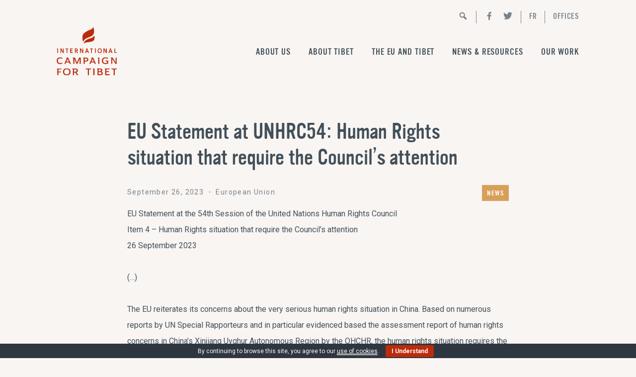

--- FILE ---
content_type: text/html; charset=UTF-8
request_url: https://www.savetibet.eu/eu-statement-at-unhrc54-human-rights-situation-that-require-the-councils-attention/
body_size: 29353
content:
<!DOCTYPE html><html lang="en-US"><head ><meta charset="UTF-8" /><meta name="viewport" content="width=device-width, initial-scale=1" /><meta name='robots' content='index, follow, max-image-preview:large, max-snippet:-1, max-video-preview:-1' /><link media="all" href="https://www.savetibet.eu/wp-content/cache/autoptimize/css/autoptimize_232ee36f100882ab265472235a3a3d8e.css" rel="stylesheet"><title>EU Statement at UNHRC54: Human Rights situation that require the Council’s attention</title><link rel="canonical" href="https://www.savetibet.eu/eu-statement-at-unhrc54-human-rights-situation-that-require-the-councils-attention/" /><meta property="og:locale" content="en_US" /><meta property="og:type" content="article" /><meta property="og:title" content="EU Statement at UNHRC54: Human Rights situation that require the Council’s attention" /><meta property="og:description" content="EU Statement under Item 4 at the 54th Session of the United Nations Human Rights Council – 26 September 2023" /><meta property="og:url" content="https://www.savetibet.eu/eu-statement-at-unhrc54-human-rights-situation-that-require-the-councils-attention/" /><meta property="og:site_name" content="International Campaign for Tibet - Brussels Office" /><meta property="article:publisher" content="https://www.facebook.com/SaveTibetBrussels/" /><meta property="article:author" content="https://www.facebook.com/SaveTibetBrussels/" /><meta property="article:published_time" content="2023-09-26T14:50:47+00:00" /><meta property="article:modified_time" content="2024-03-26T14:22:03+00:00" /><meta property="og:image" content="https://www.savetibet.eu/wp-content/uploads/european-union.png" /><meta property="og:image:width" content="600" /><meta property="og:image:height" content="320" /><meta property="og:image:type" content="image/png" /><meta name="twitter:card" content="summary_large_image" /><meta name="twitter:creator" content="@SaveTibet_EU" /><meta name="twitter:site" content="@SaveTibet_EU" /><meta name="twitter:label1" content="Written by" /><meta name="twitter:data1" content="Melanie Blondelle" /><meta name="twitter:label2" content="Est. reading time" /><meta name="twitter:data2" content="3 minutes" /> <script type="application/ld+json" class="yoast-schema-graph">{"@context":"https://schema.org","@graph":[{"@type":"Organization","@id":"https://www.savetibet.eu/#organization","name":"International Campaign for Tibet","url":"https://www.savetibet.eu/","sameAs":["https://www.facebook.com/SaveTibetBrussels/","https://en.wikipedia.org/wiki/International_Campaign_for_Tibet","https://twitter.com/SaveTibet_EU"],"logo":{"@type":"ImageObject","@id":"https://www.savetibet.eu/#logo","inLanguage":"en-US","url":"https://www.savetibet.eu/wp-content/uploads/international-campaign-for-tibet@3x.png","contentUrl":"https://www.savetibet.eu/wp-content/uploads/international-campaign-for-tibet@3x.png","width":384,"height":312,"caption":"International Campaign for Tibet"},"image":{"@id":"https://www.savetibet.eu/#logo"}},{"@type":"WebSite","@id":"https://www.savetibet.eu/#website","url":"https://www.savetibet.eu/","name":"International Campaign for Tibet - Brussels Office","description":"","publisher":{"@id":"https://www.savetibet.eu/#organization"},"potentialAction":[{"@type":"SearchAction","target":{"@type":"EntryPoint","urlTemplate":"https://www.savetibet.eu/?s={search_term_string}"},"query-input":"required name=search_term_string"}],"inLanguage":"en-US"},{"@type":"ImageObject","@id":"https://www.savetibet.eu/eu-statement-at-unhrc54-human-rights-situation-that-require-the-councils-attention/#primaryimage","inLanguage":"en-US","url":"https://www.savetibet.eu/wp-content/uploads/european-union.png","contentUrl":"https://www.savetibet.eu/wp-content/uploads/european-union.png","width":600,"height":320},{"@type":"WebPage","@id":"https://www.savetibet.eu/eu-statement-at-unhrc54-human-rights-situation-that-require-the-councils-attention/#webpage","url":"https://www.savetibet.eu/eu-statement-at-unhrc54-human-rights-situation-that-require-the-councils-attention/","name":"EU Statement at UNHRC54: Human Rights situation that require the Council’s attention","isPartOf":{"@id":"https://www.savetibet.eu/#website"},"primaryImageOfPage":{"@id":"https://www.savetibet.eu/eu-statement-at-unhrc54-human-rights-situation-that-require-the-councils-attention/#primaryimage"},"datePublished":"2023-09-26T14:50:47+00:00","dateModified":"2024-03-26T14:22:03+00:00","breadcrumb":{"@id":"https://www.savetibet.eu/eu-statement-at-unhrc54-human-rights-situation-that-require-the-councils-attention/#breadcrumb"},"inLanguage":"en-US","potentialAction":[{"@type":"ReadAction","target":["https://www.savetibet.eu/eu-statement-at-unhrc54-human-rights-situation-that-require-the-councils-attention/"]}]},{"@type":"BreadcrumbList","@id":"https://www.savetibet.eu/eu-statement-at-unhrc54-human-rights-situation-that-require-the-councils-attention/#breadcrumb","itemListElement":[{"@type":"ListItem","position":1,"name":"Home","item":"https://www.savetibet.eu/"},{"@type":"ListItem","position":2,"name":"EU Statement at UNHRC54: Human Rights situation that require the Council’s attention"}]},{"@type":"Article","@id":"https://www.savetibet.eu/eu-statement-at-unhrc54-human-rights-situation-that-require-the-councils-attention/#article","isPartOf":{"@id":"https://www.savetibet.eu/eu-statement-at-unhrc54-human-rights-situation-that-require-the-councils-attention/#webpage"},"author":{"@id":"https://www.savetibet.eu/#/schema/person/540a2a291e23ec752f19bd4088447a44"},"headline":"EU Statement at UNHRC54: Human Rights situation that require the Council’s attention","datePublished":"2023-09-26T14:50:47+00:00","dateModified":"2024-03-26T14:22:03+00:00","mainEntityOfPage":{"@id":"https://www.savetibet.eu/eu-statement-at-unhrc54-human-rights-situation-that-require-the-councils-attention/#webpage"},"wordCount":525,"publisher":{"@id":"https://www.savetibet.eu/#organization"},"image":{"@id":"https://www.savetibet.eu/eu-statement-at-unhrc54-human-rights-situation-that-require-the-councils-attention/#primaryimage"},"thumbnailUrl":"https://www.savetibet.eu/wp-content/uploads/european-union.png","keywords":["Europe and Tibet"],"articleSection":["News"],"inLanguage":"en-US"},{"@type":"Person","@id":"https://www.savetibet.eu/#/schema/person/540a2a291e23ec752f19bd4088447a44","name":"Melanie Blondelle","image":{"@type":"ImageObject","@id":"https://www.savetibet.eu/#personlogo","inLanguage":"en-US","url":"https://secure.gravatar.com/avatar/386bd1aa6d3b249f3adb237539d93165?s=96&d=mm&r=g","contentUrl":"https://secure.gravatar.com/avatar/386bd1aa6d3b249f3adb237539d93165?s=96&d=mm&r=g","caption":"Melanie Blondelle"},"sameAs":["https://www.facebook.com/SaveTibetBrussels/","https://twitter.com/SaveTibet_EU"]}]}</script> <link rel='dns-prefetch' href='//fonts.googleapis.com' /><link rel='dns-prefetch' href='//code.ionicframework.com' /><link rel='dns-prefetch' href='//s.w.org' /><link rel="alternate" type="application/rss+xml" title="International Campaign for Tibet - Brussels Office &raquo; Feed" href="https://www.savetibet.eu/feed/" /><link rel="alternate" type="application/rss+xml" title="International Campaign for Tibet - Brussels Office &raquo; EU Statement at UNHRC54: Human Rights situation that require the Council’s attention Comments Feed" href="https://www.savetibet.eu/eu-statement-at-unhrc54-human-rights-situation-that-require-the-councils-attention/feed/" /><link rel='stylesheet' id='google-fonts-css'  href='//fonts.googleapis.com/css?family=Martel%3A200%2C700%2C900%7CRoboto%3A400%2C400i%2C700%2C700i&#038;display=swap&#038;ver=1.0.1' type='text/css' media='all' /><link rel='stylesheet' id='ionicons-css'  href='//code.ionicframework.com/ionicons/2.0.1/css/ionicons.min.css?ver=1.0.1' type='text/css' media='all' /><link rel='stylesheet' id='dashicons-css'  href='https://www.savetibet.eu/wp-includes/css/dashicons.min.css?ver=5.7.14' type='text/css' media='all' /> <script type='text/javascript' src='https://www.savetibet.eu/wp-includes/js/jquery/jquery.min.js?ver=3.5.1' id='jquery-core-js'></script> <script type='text/javascript' id='search-filter-plugin-build-js-extra'>var SF_LDATA = {"ajax_url":"https:\/\/www.savetibet.eu\/wp-admin\/admin-ajax.php","home_url":"https:\/\/www.savetibet.eu\/"};</script> <!--[if lt IE 9]> <script type='text/javascript' src='https://www.savetibet.eu/wp-content/themes/genesis/lib/js/html5shiv.min.js?ver=3.7.3' id='html5shiv-js'></script> <![endif]--><link rel="https://api.w.org/" href="https://www.savetibet.eu/wp-json/" /><link rel="alternate" type="application/json" href="https://www.savetibet.eu/wp-json/wp/v2/posts/12364" /><link rel="EditURI" type="application/rsd+xml" title="RSD" href="https://www.savetibet.eu/xmlrpc.php?rsd" /><link rel="wlwmanifest" type="application/wlwmanifest+xml" href="https://www.savetibet.eu/wp-includes/wlwmanifest.xml" /><meta name="generator" content="WordPress 5.7.14" /><link rel='shortlink' href='https://www.savetibet.eu/?p=12364' /><link rel="alternate" type="application/json+oembed" href="https://www.savetibet.eu/wp-json/oembed/1.0/embed?url=https%3A%2F%2Fwww.savetibet.eu%2Feu-statement-at-unhrc54-human-rights-situation-that-require-the-councils-attention%2F" /><link rel="alternate" type="text/xml+oembed" href="https://www.savetibet.eu/wp-json/oembed/1.0/embed?url=https%3A%2F%2Fwww.savetibet.eu%2Feu-statement-at-unhrc54-human-rights-situation-that-require-the-councils-attention%2F&#038;format=xml" />  <script async src="https://www.googletagmanager.com/gtag/js?id=UA-151999546-1"></script> <script>window.dataLayer = window.dataLayer || [];
			function gtag(){dataLayer.push(arguments);}
			gtag('js', new Date());
			gtag('config', 'UA-151999546-1');</script> <link rel="icon" href="https://www.savetibet.eu/wp-content/themes/genesis/images/favicon.ico" /><link rel="pingback" href="https://www.savetibet.eu/xmlrpc.php" /></head><body data-rsssl=1 class="post-template-default single single-post postid-12364 single-format-standard custom-header header-image header-full-width full-width-content" itemscope itemtype="https://schema.org/WebPage"><div class="site-container"><ul class="genesis-skip-link"><li><a href="#genesis-nav-primary" class="screen-reader-shortcut"> Skip to primary navigation</a></li><li><a href="#genesis-content" class="screen-reader-shortcut"> Skip to content</a></li><li><a href="#genesis-footer-widgets" class="screen-reader-shortcut"> Skip to footer</a></li></ul><header class="site-header" itemscope itemtype="https://schema.org/WPHeader"><div class="wrap"><div class="extra_menu"><ul id="menu-extra-menu" class="menu"><li id="menu-item-9083" class="menu-item menu-item-type-post_type menu-item-object-page menu-item-9083"><a href="https://www.savetibet.eu/search/" itemprop="url"><span class="dashicons dashicons-search"></span></a></li><li id="menu-item-8550" class="menu-item menu-item-type-custom menu-item-object-custom menu-item-8550"><a href="https://www.facebook.com/SaveTibetBrussels/" itemprop="url"><span class="dashicons dashicons-facebook-alt"></span></a></li><li id="menu-item-8552" class="menu-item menu-item-type-custom menu-item-object-custom menu-item-8552"><a href="https://twitter.com/SaveTibet_EU" itemprop="url"><span class="dashicons dashicons-twitter"></span></a></li><li id="menu-item-9801" class="menu-item menu-item-type-post_type menu-item-object-page menu-item-9801"><a href="https://www.savetibet.eu/ict-en-francais/" itemprop="url">FR</a></li><li id="menu-item-8553" class="menu-item menu-item-type-custom menu-item-object-custom menu-item-has-children menu-item-8553"><a href="#" itemprop="url">Offices</a><ul class="sub-menu"><li id="menu-item-8554" class="menu-item menu-item-type-custom menu-item-object-custom menu-item-8554"><a href="https://savetibet.nl" itemprop="url">Amsterdam</a></li><li id="menu-item-8555" class="menu-item menu-item-type-custom menu-item-object-custom menu-item-8555"><a href="https://savetibet.de/" itemprop="url">Berlin</a></li><li id="menu-item-8863" class="menu-item menu-item-type-custom menu-item-object-custom menu-item-8863"><a href="https://savetibet.org/" itemprop="url">Washington DC</a></li></ul></li></ul></div><div class="title-area"><p class="site-title" itemprop="headline"><a href="https://www.savetibet.eu/">International Campaign for Tibet - Brussels Office</a></p></div><nav class="nav-primary" aria-label="Main" itemscope itemtype="https://schema.org/SiteNavigationElement" id="genesis-nav-primary"><ul id="menu-main-menu" class="menu genesis-nav-menu menu-primary js-superfish"><li id="menu-item-11527" class="menu-item menu-item-type-custom menu-item-object-custom menu-item-has-children menu-item-11527"><a href="#" itemprop="url"><span itemprop="name">About us</span></a><ul class="sub-menu"><li id="menu-item-11528" class="menu-item menu-item-type-post_type menu-item-object-page menu-item-11528"><a href="https://www.savetibet.eu/about-us/international-campaign-for-tibet/" itemprop="url"><span itemprop="name">About International Campaign for Tibet</span></a></li><li id="menu-item-8644" class="menu-item menu-item-type-post_type menu-item-object-page menu-item-8644"><a href="https://www.savetibet.eu/about-us/brussels-office/" itemprop="url"><span itemprop="name">The Brussels Office</span></a></li><li id="menu-item-11523" class="menu-item menu-item-type-post_type menu-item-object-page menu-item-11523"><a href="https://www.savetibet.eu/about-us/contact-us/" itemprop="url"><span itemprop="name">Contact us</span></a></li></ul></li><li id="menu-item-8701" class="menu-item menu-item-type-custom menu-item-object-custom menu-item-has-children menu-item-8701"><a href="#" itemprop="url"><span itemprop="name">About Tibet</span></a><ul class="sub-menu"><li id="menu-item-8532" class="menu-item menu-item-type-post_type menu-item-object-page menu-item-8532"><a href="https://www.savetibet.eu/human-rights-in-tibet/inside-tibet/" itemprop="url"><span itemprop="name">Overview</span></a></li><li id="menu-item-8609" class="menu-item menu-item-type-post_type menu-item-object-page menu-item-8609"><a href="https://www.savetibet.eu/human-rights-in-tibet/repression-of-religious-freedom/" itemprop="url"><span itemprop="name">Religious freedom</span></a></li><li id="menu-item-8607" class="menu-item menu-item-type-post_type menu-item-object-page menu-item-8607"><a href="https://www.savetibet.eu/human-rights-in-tibet/environmental-degradation/" itemprop="url"><span itemprop="name">Environment</span></a></li><li id="menu-item-8610" class="menu-item menu-item-type-post_type menu-item-object-page menu-item-8610"><a href="https://www.savetibet.eu/human-rights-in-tibet/suppression-of-dissent/" itemprop="url"><span itemprop="name">Suppression of dissent</span></a></li><li id="menu-item-8608" class="menu-item menu-item-type-post_type menu-item-object-page menu-item-8608"><a href="https://www.savetibet.eu/human-rights-in-tibet/lack-of-access-to-tibet/" itemprop="url"><span itemprop="name">Access to Tibet</span></a></li></ul></li><li id="menu-item-8700" class="menu-item menu-item-type-custom menu-item-object-custom menu-item-has-children menu-item-8700"><a href="#" itemprop="url"><span itemprop="name">The EU and Tibet</span></a><ul class="sub-menu"><li id="menu-item-8663" class="menu-item menu-item-type-post_type menu-item-object-page menu-item-8663"><a href="https://www.savetibet.eu/eu-institutions/eu-china-relations-and-tibet/" itemprop="url"><span itemprop="name">EU-China Relations</span></a></li><li id="menu-item-8739" class="menu-item menu-item-type-post_type menu-item-object-page menu-item-has-children menu-item-8739"><a href="https://www.savetibet.eu/eu-institutions/european-parliament/" itemprop="url"><span itemprop="name">European Parliament</span></a><ul class="sub-menu"><li id="menu-item-8740" class="menu-item menu-item-type-post_type menu-item-object-page menu-item-8740"><a href="https://www.savetibet.eu/eu-institutions/european-parliament/european-parliament-resolutions-2000-2019/" itemprop="url"><span itemprop="name">Resolutions</span></a></li><li id="menu-item-8741" class="menu-item menu-item-type-post_type menu-item-object-page menu-item-8741"><a href="https://www.savetibet.eu/eu-institutions/european-parliament/tibet-intergroup/" itemprop="url"><span itemprop="name">Intergroup</span></a></li></ul></li><li id="menu-item-8568" class="menu-item menu-item-type-post_type menu-item-object-page menu-item-8568"><a href="https://www.savetibet.eu/eu-institutions/eu-council-eu-presidency/" itemprop="url"><span itemprop="name">EU Council / EU Presidency</span></a></li><li id="menu-item-11564" class="menu-item menu-item-type-post_type menu-item-object-page menu-item-11564"><a href="https://www.savetibet.eu/eu-institutions/hr-vp-eeas/" itemprop="url"><span itemprop="name">European External Action Service</span></a></li><li id="menu-item-8630" class="menu-item menu-item-type-post_type menu-item-object-page menu-item-8630"><a href="https://www.savetibet.eu/eu-institutions/recommendations/" itemprop="url"><span itemprop="name">Recommendations</span></a></li></ul></li><li id="menu-item-8618" class="menu-item menu-item-type-post_type menu-item-object-page menu-item-8618"><a href="https://www.savetibet.eu/news/" itemprop="url"><span itemprop="name">News &#038; Resources</span></a></li><li id="menu-item-8702" class="menu-item menu-item-type-custom menu-item-object-custom menu-item-has-children menu-item-8702"><a href="#" itemprop="url"><span itemprop="name">Our Work</span></a><ul class="sub-menu"><li id="menu-item-11507" class="menu-item menu-item-type-post_type menu-item-object-page menu-item-11507"><a href="https://www.savetibet.eu/our-work/united-nations/" itemprop="url"><span itemprop="name">At the United Nations</span></a></li><li id="menu-item-8538" class="menu-item menu-item-type-post_type menu-item-object-page menu-item-8538"><a href="https://www.savetibet.eu/our-work/ict-publications/" itemprop="url"><span itemprop="name">Publications</span></a></li></ul></li></ul></nav></div></header><div class="site-inner"><div class="wrap"><div class="content-sidebar-wrap"><main class="content" id="genesis-content"><article class="post-12364 post type-post status-publish format-standard has-post-thumbnail category-news tag-european-union savetibet_types-news entry" itemscope itemtype="https://schema.org/CreativeWork"><header class="entry-header"><h1 class="entry-title" itemprop="headline">EU Statement at UNHRC54: Human Rights situation that require the Council’s attention</h1><p class="entry-meta"><time class="entry-time" itemprop="datePublished" datetime="2023-09-26T16:50:47+02:00">September 26, 2023</time> ・ European Union<span class="entry-category news"><a href="https://www.savetibet.eu/latest/news/">News</a></span></p></header><div class="entry-content" itemprop="text"><p>EU Statement at the 54th Session of the United Nations Human Rights Council <br>Item 4 – Human Rights situation that require the Council’s attention<br>26 September 2023<br></p><p>(…)</p><p>The EU reiterates its concerns about the very serious human rights situation in China. Based on numerous reports by UN Special Rapporteurs and in particular evidenced based the assessment report of human rights concerns in China’s Xinjiang Uyghur Autonomous Region by the OHCHR, the human rights situation requires the immediate attention of the Government of China, United Nations intergovernmental bodies and the human rights system. Of particular EU concern remain political re-education camps, mass arbitrary detentions, widespread surveillance, tracking and control measures, systemic and severe restrictions on the exercise of fundamental freedoms, including freedom of religion or belief, as well as the use of forced labour, torture, forced abortion and sterilisation, birth control and family separation policies, and sexual and gender-based violence, especially in Xinjiang. Obligatory boarding schooling and DNA sampling, as reported recently by civil society organisations, can further indicate of the dire human rights situation in Tibet. Uyghurs, Tibetans and persons belonging to ethnic, religious and linguistic minorities continue to be subjected to human rights violations. Human rights defenders, human rights lawyers, journalists, independent reporters, other media workers and intellectuals continue to be exposed to harassment, intimidation and surveillance and subjected to exit bans, house arrest, torture and ill-treatment, unlawful detention, sentencing and enforced disappearance including via Residential Surveillance in a Designated Location (RSDL) that could amount to torture and ill-treatment. With a view to the seriousness of the human rights situation, the EU urges China to abide by its obligations under national law, including its own Constitution, and international law, to respect, protect and fulfil human rights for all, including Uyghurs, Tibetans and persons belonging to ethnic, religious and linguistic minorities across China. This includes fully respecting the rule of law. China must also respect the principle of non-refoulement, and refrain from any extraterritorial activity (including coercion) that is not in line with international law. The EU encourages China to effectively cooperate with the OHCHR, including towards the implementation of the recommendations of the assessment report and with all international human rights mechanisms. The EU continues to closely monitor the situation and calls for the immediate and unconditional release of, among others, Pastor Cao Sanqiang, Chang Weiping, Chen Jianfang, Chen Yunfei, Cheng Yuan, Ding Jiaxi, Dong Guangping, Gao Zhisheng, Go Sherab Gyatso, Guo Quan, He Fangmei, Huang Qi, Huang Xueqin, Sakharov Prize winner Ilham Tohti, Kamile Wayit, Li Qiaochu, Li Yanhe, Li Yuhan, Peng Lifa, Qin Yongming, Qin Yongpei, Rinchen Tsultrim, Ruan Xiaohuan, Tashi Dorje, Tashpolat Tiyip, Wang Aizhong, Wang Bingzhang, Wang Jianbing, Pastor Wang Yi, Wang Zang, Xu Na, Xu Qin, Xu Yan, Xu Zhiyong, Yang Maodong, Yu Wensheng, Pastor Zhang Chunlei and Zhang Zhan, as well as EU citizen Gui Minhai whose right to consular access must be respected.</p><p>(…)</p><p><strong>Remarks:</strong> The above quote is from the full statement available on the UNHRC’s extranet, but it was shortened when delivered.</p><p>Source: <a href="https://www.eeas.europa.eu/delegations/un-geneva/hrc54-eu-statement-under-item-4_en?s=62">https://www.eeas.europa.eu/delegations/un-geneva/hrc54-eu-statement-under-item-4_en?s=62</a></p></div><footer class="entry-footer"><p class="entry-meta"><span class="entry-tags">Filed under: <a href="https://www.savetibet.eu/issue/european-union/" rel="tag">Europe and Tibet</a></span></p></footer></article></main></div></div></div><div class="footer-widgets" id="genesis-footer-widgets"><h2 class="genesis-sidebar-title screen-reader-text">Footer</h2><div class="wrap"><div class="widget-area footer-widgets-1 footer-widget-area"><section id="text-45" class="widget widget_text"><div class="widget-wrap"><h3 class="widgettitle widget-title">The Tibet Brief</h3><div class="textwidget"><p>A newsletter providing concise information and perspectives on the political, economic and human rights situation in Tibet<br /> <script>(function() {
	window.mc4wp = window.mc4wp || {
		listeners: [],
		forms: {
			on: function(evt, cb) {
				window.mc4wp.listeners.push(
					{
						event   : evt,
						callback: cb
					}
				);
			}
		}
	}
})();</script><form id="mc4wp-form-1" class="mc4wp-form mc4wp-form-10891" method="post" data-id="10891" data-name="Tibet Brief Subscription Form" ><div class="mc4wp-form-fields"><p> <label> <input type="email" name="EMAIL" placeholder="Your email address" required /> </label></p><p> <input type="submit" value="Subscribe" /></p></div><label style="display: none !important;">Leave this field empty if you're human: <input type="text" name="_mc4wp_honeypot" value="" tabindex="-1" autocomplete="off" /></label><input type="hidden" name="_mc4wp_timestamp" value="1769718215" /><input type="hidden" name="_mc4wp_form_id" value="10891" /><input type="hidden" name="_mc4wp_form_element_id" value="mc4wp-form-1" /><div class="mc4wp-response"></div></form></p></div></div></section></div></div></div><footer class="site-footer" itemscope itemtype="https://schema.org/WPFooter"><div class="wrap"><div class="widget-area footer-widgets-6 footer-widget-area"><section id="text-46" class="widget widget_text"><div class="widget-wrap"><h3 class="widgettitle widget-title">About us</h3><div class="textwidget"><p>The International Campaign for Tibet (ICT) is an international NGO working to promote democratic freedoms for Tibetans, ensure their human rights and protect the Tibetan culture and environment.</p><p><a class="button" href="https://www.savetibet.eu/our-work/international-campaign-for-tibet/">Read more</a></p></div></div></section><section id="text-47" class="widget widget_text"><div class="widget-wrap"><div class="textwidget"><p><noscript><img class="alignnone fidh wp-image-8313" src="https://www.savetibet.eu/wp-content/uploads/fidh-300x251.png" alt="" width="140" height="117" srcset="https://www.savetibet.eu/wp-content/uploads/fidh-300x251.png 300w, https://www.savetibet.eu/wp-content/uploads/fidh.png 420w" sizes="(max-width: 140px) 100vw, 140px" /></noscript><img class="lazyload alignnone fidh wp-image-8313" src='data:image/svg+xml,%3Csvg%20xmlns=%22http://www.w3.org/2000/svg%22%20viewBox=%220%200%20140%20117%22%3E%3C/svg%3E' data-src="https://www.savetibet.eu/wp-content/uploads/fidh-300x251.png" alt="" width="140" height="117" data-srcset="https://www.savetibet.eu/wp-content/uploads/fidh-300x251.png 300w, https://www.savetibet.eu/wp-content/uploads/fidh.png 420w" data-sizes="(max-width: 140px) 100vw, 140px" /></p></div></div></section></div><div class="byline"><div class="extra_menu"><ul id="menu-extra-menu-1" class="menu"><li class="menu-item menu-item-type-post_type menu-item-object-page menu-item-9083"><a href="https://www.savetibet.eu/search/" itemprop="url"><span class="dashicons dashicons-search"></span></a></li><li class="menu-item menu-item-type-custom menu-item-object-custom menu-item-8550"><a href="https://www.facebook.com/SaveTibetBrussels/" itemprop="url"><span class="dashicons dashicons-facebook-alt"></span></a></li><li class="menu-item menu-item-type-custom menu-item-object-custom menu-item-8552"><a href="https://twitter.com/SaveTibet_EU" itemprop="url"><span class="dashicons dashicons-twitter"></span></a></li><li class="menu-item menu-item-type-post_type menu-item-object-page menu-item-9801"><a href="https://www.savetibet.eu/ict-en-francais/" itemprop="url">FR</a></li><li class="menu-item menu-item-type-custom menu-item-object-custom menu-item-has-children menu-item-8553"><a href="#" itemprop="url">Offices</a><ul class="sub-menu"><li class="menu-item menu-item-type-custom menu-item-object-custom menu-item-8554"><a href="https://savetibet.nl" itemprop="url">Amsterdam</a></li><li class="menu-item menu-item-type-custom menu-item-object-custom menu-item-8555"><a href="https://savetibet.de/" itemprop="url">Berlin</a></li><li class="menu-item menu-item-type-custom menu-item-object-custom menu-item-8863"><a href="https://savetibet.org/" itemprop="url">Washington DC</a></li></ul></li></ul></div><p><div class="creditline">Copyright &copy;2026 &middot; <a href="https://www.savetibet.eu">International Campaign for Tibet</a> - All Rights Reserved</div></p></div></footer></div><div id="eu-cookie-bar">By continuing to browse this site, you agree to our <a href="https://aboutcookies.com/" target="_blank" rel="nofollow">use of cookies</a>. <button id="euCookieAcceptWP"  style="background:#bc2b0b;"  onclick="euSetCookie('euCookiesAcc', true, 30); euAcceptCookiesWP();">I Understand</button></div>  <script>(function() {function maybePrefixUrlField () {
  const value = this.value.trim()
  if (value !== '' && value.indexOf('http') !== 0) {
    this.value = 'http://' + value
  }
}

const urlFields = document.querySelectorAll('.mc4wp-form input[type="url"]')
for (let j = 0; j < urlFields.length; j++) {
  urlFields[j].addEventListener('blur', maybePrefixUrlField)
}
})();</script><noscript><style>.lazyload{display:none;}</style></noscript><script data-noptimize="1">window.lazySizesConfig=window.lazySizesConfig||{};window.lazySizesConfig.loadMode=1;</script><script async data-noptimize="1" src='https://www.savetibet.eu/wp-content/plugins/autoptimize/classes/external/js/lazysizes.min.js?ao_version=3.1.14'></script> <script type='text/javascript' id='jquery-ui-datepicker-js-after'>jQuery(document).ready(function(jQuery){jQuery.datepicker.setDefaults({"closeText":"Close","currentText":"Today","monthNames":["January","February","March","April","May","June","July","August","September","October","November","December"],"monthNamesShort":["Jan","Feb","Mar","Apr","May","Jun","Jul","Aug","Sep","Oct","Nov","Dec"],"nextText":"Next","prevText":"Previous","dayNames":["Sunday","Monday","Tuesday","Wednesday","Thursday","Friday","Saturday"],"dayNamesShort":["Sun","Mon","Tue","Wed","Thu","Fri","Sat"],"dayNamesMin":["S","M","T","W","T","F","S"],"dateFormat":"MM d, yy","firstDay":1,"isRTL":false});});</script> <script defer src="https://www.savetibet.eu/wp-content/cache/autoptimize/js/autoptimize_f3f1340818fef5a7ebd86d81784ea0e7.js"></script></body></html>